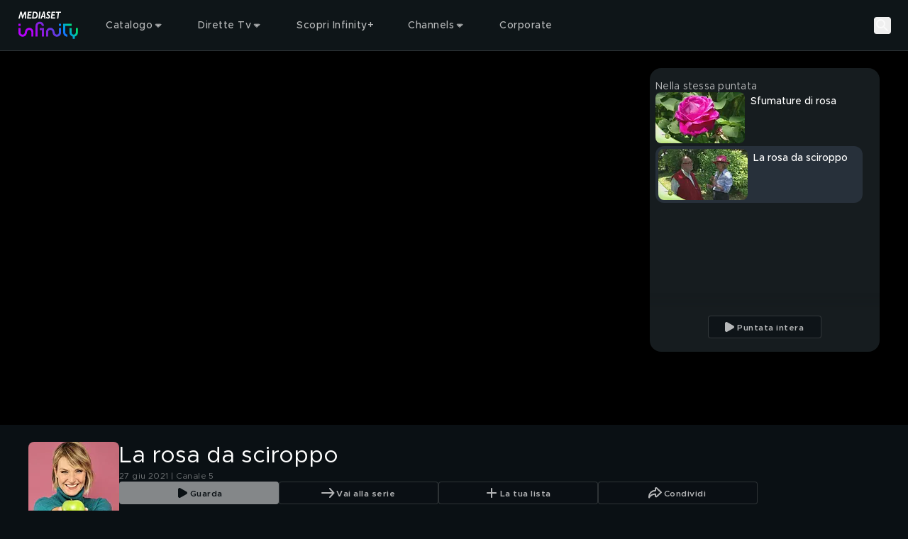

--- FILE ---
content_type: text/javascript
request_url: https://static3.mediasetplay.mediaset.it/assets/_next/static/chunks/app/global-error-23c6a3ce64717fc9.js
body_size: 2130
content:
(self.webpackChunk_N_E=self.webpackChunk_N_E||[]).push([[219],{29749:(t,e,a)=>{"use strict";a.r(e),a.d(e,{default:()=>f});var c=a(80319),o=a(64417),n=a(62255),l=a(52686),r=a(66303);let s=t=>{let{srcSet:e,buttonProps:a,title:s,desc:i,children:d}=t;return(0,c.jsxs)(c.Fragment,{children:[(0,c.jsx)(r.Picture,{disableDensity:!0,pictureClassName:"absolute inset-0 -z-1",className:"size-full object-cover",srcSet:e}),(0,c.jsxs)("div",{className:"flex flex-col items-center gap-12 px-9 py-[42px] text-center xl:gap-[72px]",children:[d,(0,c.jsxs)("div",{className:"flex flex-col gap-6",children:[s&&(0,c.jsx)(o.o,{variant:s.variant,opacity:s.opacity,className:s.className,children:s.text}),i&&(0,c.jsx)(o.o,{variant:i.variant,opacity:i.opacity,className:i.className,children:i.text})]}),(0,c.jsxs)("div",{className:"flex flex-col",children:[a.base&&(0,c.jsx)(n.BaseButton,{...a.base}),a.cta&&(0,c.jsx)(l.F,{cta:a.cta})]})]})]})},i=t=>{let{width:e=133,height:a=101}=t;return(0,c.jsxs)("svg",{xmlns:"http://www.w3.org/2000/svg",width:e,height:a,viewBox:"0 0 137 106",fill:"none",children:[(0,c.jsx)("ellipse",{cx:"68.5",cy:"52.6607",rx:"66.5",ry:"50.6607",stroke:"white",strokeWidth:"4"}),(0,c.jsx)("path",{fillRule:"evenodd",clipRule:"evenodd",d:"M119.14 51L120.3 32.52H114.62L115.78 51H119.14ZM27.4198 60.48C33.4198 60.48 38.4998 55.52 38.4998 49.64C38.4998 43.76 33.4198 38.84 27.4198 38.84C21.4198 38.84 16.3398 43.76 16.3398 49.64C16.3398 55.52 21.4198 60.48 27.4198 60.48ZM27.4198 56.32C23.9798 56.32 21.0998 53.28 21.0998 49.64C21.0998 46.04 23.9798 43 27.4198 43C30.8198 43 33.6998 46.04 33.6998 49.64C33.6998 53.28 30.8198 56.32 27.4198 56.32ZM63.8198 49.64C63.8198 55.52 58.7398 60.48 52.7398 60.48C46.7398 60.48 41.6598 55.52 41.6598 49.64C41.6598 43.76 46.7398 38.84 52.7398 38.84C58.7398 38.84 63.8198 43.76 63.8198 49.64ZM52.7398 56.32C49.2998 56.32 46.4198 53.28 46.4198 49.64C46.4198 46.04 49.2998 43 52.7398 43C56.1398 43 59.0198 46.04 59.0198 49.64C59.0198 53.28 56.1398 56.32 52.7398 56.32ZM73.0598 56.72V66.88H68.1798V39.32H73.0598V42.6C74.6998 40.24 77.1798 38.84 80.2598 38.84C85.7398 38.84 89.7398 43.32 89.7398 49.64C89.7398 56 85.7398 60.48 80.2598 60.48C77.1798 60.48 74.6998 59.08 73.0598 56.72ZM78.9398 56.32C75.4998 56.32 73.0998 53.52 73.0998 49.64C73.0998 45.76 75.4998 43 78.9398 43C82.4198 43 84.8998 45.76 84.8998 49.64C84.8998 53.52 82.4198 56.32 78.9398 56.32ZM109.9 53.96C109.9 57.92 106.62 60.48 101.78 60.48C98.6198 60.48 95.2198 59.36 92.7398 57.36L94.9398 53.96C96.9398 55.4 99.2598 56.36 101.86 56.36C103.82 56.36 105.18 55.52 105.18 54.24C105.18 52.64 103.38 52.12 101.02 51.48C96.5398 50.32 93.6998 49.04 93.6598 45.36C93.6598 41.48 96.8598 38.84 101.46 38.84C104.3 38.84 107.14 39.84 109.38 41.32L107.34 44.88C105.38 43.64 103.26 43 101.46 43C99.7398 43 98.4198 43.68 98.4198 44.84C98.4198 46.16 99.4998 46.56 102.66 47.48C106.14 48.44 109.9 49.64 109.9 53.96ZM120.54 57.28C120.54 59.04 119.14 60.48 117.46 60.48C115.62 60.48 114.26 59.04 114.26 57.28C114.26 55.64 115.62 54.2 117.46 54.2C119.14 54.2 120.54 55.64 120.54 57.28Z",fill:"white"})]})},d=function(t){let e,a=!(arguments.length>1)||void 0===arguments[1]||arguments[1];if(!/^#([\dA-Fa-f]{3}){1,2}([\dA-Fa-f]{2})?$/.test(t))return"";3===(e=t.substring(1).split("")).length&&(e=[e[0],e[0],e[1],e[1],e[2],e[2]]);let c=parseInt("".concat(e[0]).concat(e[1]),16),o=parseInt("".concat(e[2]).concat(e[3]),16),n=parseInt("".concat(e[4]).concat(e[5]),16),l="".concat(c,", ").concat(o,", ").concat(n),r="rgb(".concat(c,", ").concat(o,", ").concat(n,")");return a?r:l},C=t=>{let{colorScheme:e,defaultColorScheme:a}=t,{alertColor:o,bgColor:n,cardBgColor:l,ctaTextColor:r,mainColor:s,navBgColor:i,navSecondaryBgColor:C,tabBgColor:x,tabFocusColor:b,textColor:u}=e||{},{alertColor:g,bgColor:h,cardBgColor:f,ctaTextColor:v,mainColor:p,navBgColor:m,navSecondaryBgColor:y,tabBgColor:j,tabFocusColor:N,textColor:_}=a;return(0,c.jsx)("style",{children:"\n        :root {\n			--alert-color: ".concat(d(o||g),";\n			--bg-color-base: ").concat(d(n||h,!1),";\n			--bg-color: ").concat(d(n||h),";\n			--card-bg-color: ").concat(d(l||f),";\n			--cta-text-color: ").concat(d(r||v),";\n			--main-color: ").concat(d(s||p),";\n			--nav-bg-color: ").concat(d(i||m),";\n			--nav-secondary-bg-color: ").concat(d(C||y),";\n			--tab-bg-color: ").concat(d(x||j),";\n			--tab-focus-color: ").concat(d(b||N),";\n			--text-color-base: ").concat(d(u||_,!1),";\n			--text-color: ").concat(d(u||_),";\n\n\n			--default-text-color-base: ").concat(d(_,!1),";\n			--default-text-color: ").concat(d(_),";\n			--default-bg-color-base: ").concat(d(h,!1),";\n			--default-bg-color: ").concat(d(h),";\n			--default-card-bg-color: ").concat(d(f),";\n			--default-main-color: ").concat(d(p),";\n			--default-nav-bg-color-base: ").concat(d(m,!1),";\n			--default-nav-bg-color: ").concat(d(m),";\n			--default-nav-secondary-bg-color-base: ").concat(d(y,!1),";\n			--default-nav-secondary-bg-color: ").concat(d(y),";\n      ")})};var x=a(9476),b=a(99772),u=a(71611),g=a(52508),h=a(39960);a(30023);let f=()=>{let t=(0,h.useRouter)();return(0,c.jsx)("html",{lang:x.Hg,children:(0,c.jsx)("body",{children:(0,c.jsxs)("div",{className:"flex h-screen items-center justify-center",children:[(0,c.jsx)(C,{defaultColorScheme:b.xX[x.gD]}),(0,c.jsx)(s,{title:{text:g.R.t("key_sorry"),variant:"headline-3"},desc:{className:"whitespace-pre-line",text:g.R.t("key_message_sent_error"),variant:"body-1"},srcSet:{m:u.v[x.gD].notFoundWallTablet.tablet,s:u.v[x.gD].notFoundWallTablet.mobile,xl:u.v[x.gD].notFoundWallTablet.desktop},buttonProps:{base:{children:g.R.t("key_goto_home"),onClick:()=>t.replace(x.Fy),useDefaultVariant:!0,variant:"tertiary"}},children:(0,c.jsx)(i,{})})]})})})}},30023:()=>{},58823:(t,e,a)=>{Promise.resolve().then(a.bind(a,29749))}},t=>{t.O(0,[496,2,210,837,375,758,607,969,358],()=>t(t.s=58823)),_N_E=t.O()}]);